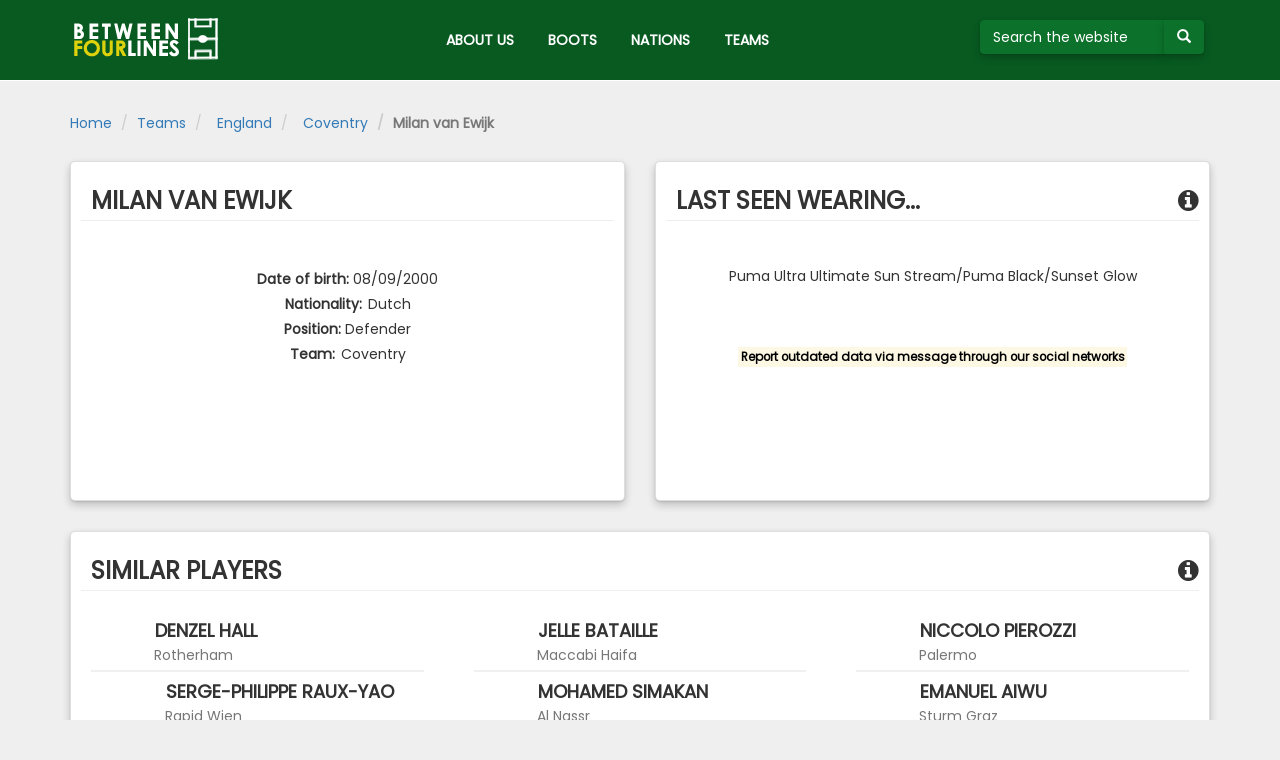

--- FILE ---
content_type: text/html; charset=UTF-8
request_url: https://between4lines.com/player/14180
body_size: 2764
content:

<!DOCTYPE html>
<html lang="en" ng-app="b4l" class="ng-cloak">
<head>
	<link href="/bundles/bootsdatabasesite/css/plugins.css" rel="stylesheet"></link>
	<link href="/bundles/bootsdatabasesite/css/app.css" rel="stylesheet"></link>
	<link href="https://fonts.googleapis.com/css?family=Poppins|Roboto:300" rel="stylesheet">
	<link rel="icon" type="image/png" href="/bundles/bootsdatabasesite/img/favicon-32x32.png" sizes="32x32" />

	<meta http-equiv="Content-Type" content="text/html; charset=UTF-8" />
	<meta name="viewport" content="width=device-width, initial-scale=1">
	<base href="/">

	<title>B4L  - Milan van Ewijk </title>
</head>
<body role="document">
	<div class="loader" data-loading>
		<div id="loader-wrapper">
		</div>
	</div>
	<a id="top"></a>
	
<header>
	<nav class="navbar navbar-inverse navbar-fixed-top navbar-b4l" role="navigation">
		<div class="container">
			<div class="navbar-header" cz-shortcut-listen="true">
				<button type="button" class="navbar-toggle collapsed" data-toggle="collapse" data-target="#navbar">
					<span class="sr-only">Toggle navigation</span>
					<span class="icon-bar"></span>
					<span class="icon-bar"></span>
					<span class="icon-bar"></span>
				</button>
				<a href="/" class="navbar-brand text-hide">
					<img src="/bundles/bootsdatabasesite/img/logo.png">
				</a>
			</div>
			<div id="navbar" class="collapse navbar-collapse">
				<ul class="nav navbar-nav">
					<li class="menu-b4l hidden-xs">
						
<form method="POST" name="search" action="/searchsubmit">
	<div class="input-group">
		<input type="search" class="form-control form-green" name="q" id="search" placeholder="Search the website" maxlength="50" size="10" aria-describedby="buttonsearch" pattern="^(\s*[a-zA-Za-zÀ-ÿ0-9\-']+)*$" title="Valid characters are A-Z, 0-9" minlength="3" aria-label="Search the website">
		<span class="input-group-btn" id="buttonsearch">
			<button type="submit" class="btn btn-default" aria-label="Submit your search term">
					<span class="glyphicon glyphicon-search"></span>
			</button>
		</span>
	</div>
</form>					</li>
					<li><a href="/about">ABOUT US</a></li>
					<li><a href="/brand">BOOTS</a></li>
					<li><a href="/nations">NATIONS</a></li>
					<li><a href="/teams/nations">TEAMS</a></li>
				</ul>
			</div>
		</div>
	</nav>
</header>
<div class="container-fluid visible-xs" id="search-mobile">
	<div class="row">
		<div class="col-xs-12">
			
<form method="POST" name="search" action="/searchsubmit">
	<div class="input-group">
		<input type="search" class="form-control form-green" name="q" id="search" placeholder="Search the website" maxlength="50" size="10" aria-describedby="buttonsearch" pattern="^(\s*[a-zA-Za-zÀ-ÿ0-9\-']+)*$" title="Valid characters are A-Z, 0-9" minlength="3" aria-label="Search the website">
		<span class="input-group-btn" id="buttonsearch">
			<button type="submit" class="btn btn-default" aria-label="Submit your search term">
					<span class="glyphicon glyphicon-search"></span>
			</button>
		</span>
	</div>
</form>		</div>
	</div>
</div>	<div class="container" role="main" id="player_details">
	<div class="row">
		<ol class="breadcrumb">
			<li><a href="/">Home</a></li>
			<li><a href="/teams/nations">Teams</a></li>
			<li><a href="/teams/nations/15"><img class="icon-flag" err-SRC="https://bootsdb.between4lines.com//img/countries/40.png" ng-src="https://bootsdb.between4lines.com//img/countries/15.png" />&nbsp;England</a></li>
			<li><a href="/team/1469"><img class="icon-badge" err-SRC="https://bootsdb.between4lines.com//img/countries/40.png" ng-src="https://bootsdb.between4lines.com//img/teams/1469.png" />&nbsp;Coventry</a></li>
			<li class="active">Milan van Ewijk</li>
		</ol>
		<div class="data-wrapper">
			<div class="col-xs-12 col-md-6">
				<section id="player_data">
					<h3 class="page-header text-uppercase">Milan van Ewijk</h3>
					<div class="row">
						<div id="player_data_left_side">
							<div class="pictures">
								<div class="picture-wrapper">
									<img ng-src="https://bootsdb.between4lines.com//img/players/14180.png" class="picture img-rounded img-responsive" id="playerpicture"
									err-SRC="/bundles/bootsdatabasesite/img/01.png" />
								</div>
							</div>
							<div class="text-center">
								<div class="row">
									<label>Date of birth:</label>
									<span class="text" id="dob">08/09/2000</span>
								</div>
								<div class="row">
									<label>Nationality:</label>
									<span class="text" id="nation"><img class="icon-flag" err-SRC="https://bootsdb.between4lines.com//img/countries/40.png" ng-src="https://bootsdb.between4lines.com//img/countries/6.png" />Dutch</span>
								</div>
								<div class="row">
									<label>Position:</label>
									<span class="text" id="position">Defender</span>
								</div>
								<div class="row">
									<label>Team:</label>
									<a href="/team/1469"><span class="text" id="team"><img class="icon-badge" err-SRC="https://bootsdb.between4lines.com//img/countries/40.png" ng-src="https://bootsdb.between4lines.com//img/teams/1469.png" />Coventry</span></a>
								</div>
							</div>
						</div>
					</div>
				</section>
			</div>
			<div class="col-xs-12 col-md-6">
				<section id="player_accessories_data">
					<h3 class="page-header text-uppercase">LAST SEEN WEARING...
						<div class="pull-right"><i class="fa fa-info-circle" aria-hidden="true" data-container="body" data-toggle="popover" data-placement="top" data-content="This block of content shows the current or the last seen boot of Milan van Ewijk."></i></div></h3>
					<div class="row">
						<div id="player_data_right_side">
							<div class="pictures">
								<a href="/boot/3645" class="picture-wrapper text-center" id="boot-picture">
									<img ng-src="https://bootsdb.between4lines.com//img/boots/3645.jpg" class="picture img-rounded img-responsive" />
									<p>Puma Ultra Ultimate Sun Stream/Puma Black/Sunset Glow</p>
									<span class="font-bold">&nbsp;</span>
									<span class="text-muted">&nbsp;</span>
								</a>
							</div>
							<div class="row">
								<div class="col-xs-12 text-center">
									<a href="#social" class="go-to-bottom" style="margin-top: 30px;"><small><mark><strong>
										Report outdated data via message through our social networks</strong></mark></small></a>
								</div>
							</div>
						</div>
					</div>
				</section>
			</div>
		</div>
	</div>
	<div class="row">
		<div class="col-xs-12">
			<section id="similar_players">
				<h3 class="page-header text-uppercase">SIMILAR PLAYERS
					<div class="pull-right"><i class="fa fa-info-circle" aria-hidden="true" data-container="body" data-toggle="popover" data-placement="top" data-content="The attributes used to retrieve the similar players are similar age, similar position and similar boot model compared to Milan van Ewijk."></i></div>
				</h3>
				<div class="row placeholders">
																		<div class="col-xs-12 col-sm-6 col-lg-4 list-view-row">
									<a href="/player/19707" class="row-data-wrapper">
										<div class="col-sm-2 col-xs-12 picture-wrapper text-center">
											<img ng-src="https://bootsdb.between4lines.com//img/players/19707.png" id="playerpicture" class="picture img-rounded img-responsive" err-SRC="/bundles/bootsdatabasesite/img/01.png"/>
										</div>
										<div class="col-sm-10 col-xs-12 text-center-xs text-left-not-xs detail">
											<h4 class="text-uppercase"><img title="Netherlands" class="icon-flag" err-SRC="https://bootsdb.between4lines.com//img/countries/40.png" ng-src="https://bootsdb.between4lines.com//img/countries/6.png" /> Denzel Hall</h4>
											<span class="text-muted"><img title="England" class="icon-badge" err-SRC="https://bootsdb.between4lines.com//img/countries/40.png" ng-src="https://bootsdb.between4lines.com//img/countries/15.png" /> Rotherham</span>
										</div>
									</a>
							</div>
													<div class="col-xs-12 col-sm-6 col-lg-4 list-view-row">
									<a href="/player/19479" class="row-data-wrapper">
										<div class="col-sm-2 col-xs-12 picture-wrapper text-center">
											<img ng-src="https://bootsdb.between4lines.com//img/players/19479.png" id="playerpicture" class="picture img-rounded img-responsive" err-SRC="/bundles/bootsdatabasesite/img/01.png"/>
										</div>
										<div class="col-sm-10 col-xs-12 text-center-xs text-left-not-xs detail">
											<h4 class="text-uppercase"><img title="Belgium" class="icon-flag" err-SRC="https://bootsdb.between4lines.com//img/countries/40.png" ng-src="https://bootsdb.between4lines.com//img/countries/29.png" /> Jelle Bataille</h4>
											<span class="text-muted"><img title="Israel" class="icon-badge" err-SRC="https://bootsdb.between4lines.com//img/countries/40.png" ng-src="https://bootsdb.between4lines.com//img/countries/83.png" /> Maccabi Haifa</span>
										</div>
									</a>
							</div>
													<div class="col-xs-12 col-sm-6 col-lg-4 list-view-row">
									<a href="/player/18719" class="row-data-wrapper">
										<div class="col-sm-2 col-xs-12 picture-wrapper text-center">
											<img ng-src="https://bootsdb.between4lines.com//img/players/18719.png" id="playerpicture" class="picture img-rounded img-responsive" err-SRC="/bundles/bootsdatabasesite/img/01.png"/>
										</div>
										<div class="col-sm-10 col-xs-12 text-center-xs text-left-not-xs detail">
											<h4 class="text-uppercase"><img title="Italy" class="icon-flag" err-SRC="https://bootsdb.between4lines.com//img/countries/40.png" ng-src="https://bootsdb.between4lines.com//img/countries/16.png" /> Niccolo Pierozzi</h4>
											<span class="text-muted"><img title="Italy" class="icon-badge" err-SRC="https://bootsdb.between4lines.com//img/countries/40.png" ng-src="https://bootsdb.between4lines.com//img/countries/16.png" /> Palermo</span>
										</div>
									</a>
							</div>
													<div class="col-xs-12 col-sm-6 col-lg-4 list-view-row">
									<a href="/player/19350" class="row-data-wrapper">
										<div class="col-sm-2 col-xs-12 picture-wrapper text-center">
											<img ng-src="https://bootsdb.between4lines.com//img/players/19350.png" id="playerpicture" class="picture img-rounded img-responsive" err-SRC="/bundles/bootsdatabasesite/img/01.png"/>
										</div>
										<div class="col-sm-10 col-xs-12 text-center-xs text-left-not-xs detail">
											<h4 class="text-uppercase"><img title="France" class="icon-flag" err-SRC="https://bootsdb.between4lines.com//img/countries/40.png" ng-src="https://bootsdb.between4lines.com//img/countries/19.png" /> Serge-Philippe Raux-Yao</h4>
											<span class="text-muted"><img title="Austria" class="icon-badge" err-SRC="https://bootsdb.between4lines.com//img/countries/40.png" ng-src="https://bootsdb.between4lines.com//img/countries/41.png" /> Rapid Wien</span>
										</div>
									</a>
							</div>
													<div class="col-xs-12 col-sm-6 col-lg-4 list-view-row">
									<a href="/player/15182" class="row-data-wrapper">
										<div class="col-sm-2 col-xs-12 picture-wrapper text-center">
											<img ng-src="https://bootsdb.between4lines.com//img/players/15182.png" id="playerpicture" class="picture img-rounded img-responsive" err-SRC="/bundles/bootsdatabasesite/img/01.png"/>
										</div>
										<div class="col-sm-10 col-xs-12 text-center-xs text-left-not-xs detail">
											<h4 class="text-uppercase"><img title="France" class="icon-flag" err-SRC="https://bootsdb.between4lines.com//img/countries/40.png" ng-src="https://bootsdb.between4lines.com//img/countries/19.png" /> Mohamed Simakan</h4>
											<span class="text-muted"><img title="Saudi Arabia" class="icon-badge" err-SRC="https://bootsdb.between4lines.com//img/countries/40.png" ng-src="https://bootsdb.between4lines.com//img/countries/38.png" /> Al Nassr</span>
										</div>
									</a>
							</div>
													<div class="col-xs-12 col-sm-6 col-lg-4 list-view-row">
									<a href="/player/17072" class="row-data-wrapper">
										<div class="col-sm-2 col-xs-12 picture-wrapper text-center">
											<img ng-src="https://bootsdb.between4lines.com//img/players/17072.png" id="playerpicture" class="picture img-rounded img-responsive" err-SRC="/bundles/bootsdatabasesite/img/01.png"/>
										</div>
										<div class="col-sm-10 col-xs-12 text-center-xs text-left-not-xs detail">
											<h4 class="text-uppercase"><img title="Australia" class="icon-flag" err-SRC="https://bootsdb.between4lines.com//img/countries/40.png" ng-src="https://bootsdb.between4lines.com//img/countries/8.png" /> Emanuel Aiwu</h4>
											<span class="text-muted"><img title="Austria" class="icon-badge" err-SRC="https://bootsdb.between4lines.com//img/countries/40.png" ng-src="https://bootsdb.between4lines.com//img/countries/41.png" /> Sturm Graz</span>
										</div>
									</a>
							</div>
															</div>
			</section>
		</div>
	</div>
</div>
	<a href="#top" class="back-to-top" title="Back to top"><i class="fa fa-chevron-up" aria-hidden="true"></i></a>
	
<footer id="social">
	<div class="container">
		<div class="row">
			<div class="col-xs-12 text-center">
				<div class="icons">
					<a href="https://www.facebook.com/betweenfourlines" target="_blank" class="facebook">
						<i class="fa fa-facebook-official fa-2x" aria-hidden="true"></i>
					</a>
					<a href="https://www.instagram.com/between4lines" target="_blank"  class="instagram">
						<i class="fa fa-instagram fa-2x" aria-hidden="true"></i>
					</a>
					<a href="https://twitter.com/between_4lines" target="_blank" class="twitter">
						<i class="fa fa-twitter fa-2x" aria-hidden="true"></i>
					</a>
					<a href="https://play.spotify.com/user/between4lines/playlist/2foht1ShvkYSCbGcUUYPjK" target="_blank" class="spotify">
						<i class="fa fa-spotify fa-2x" aria-hidden="true"></i>
					</a>
				</div>
			</div>
		</div>
	</div>
</footer>
<script src="/bundles/bootsdatabasesite/js/plugins.js"></script>
<script src="/bundles/bootsdatabasesite/js/app.js"></script></body>
</html>
